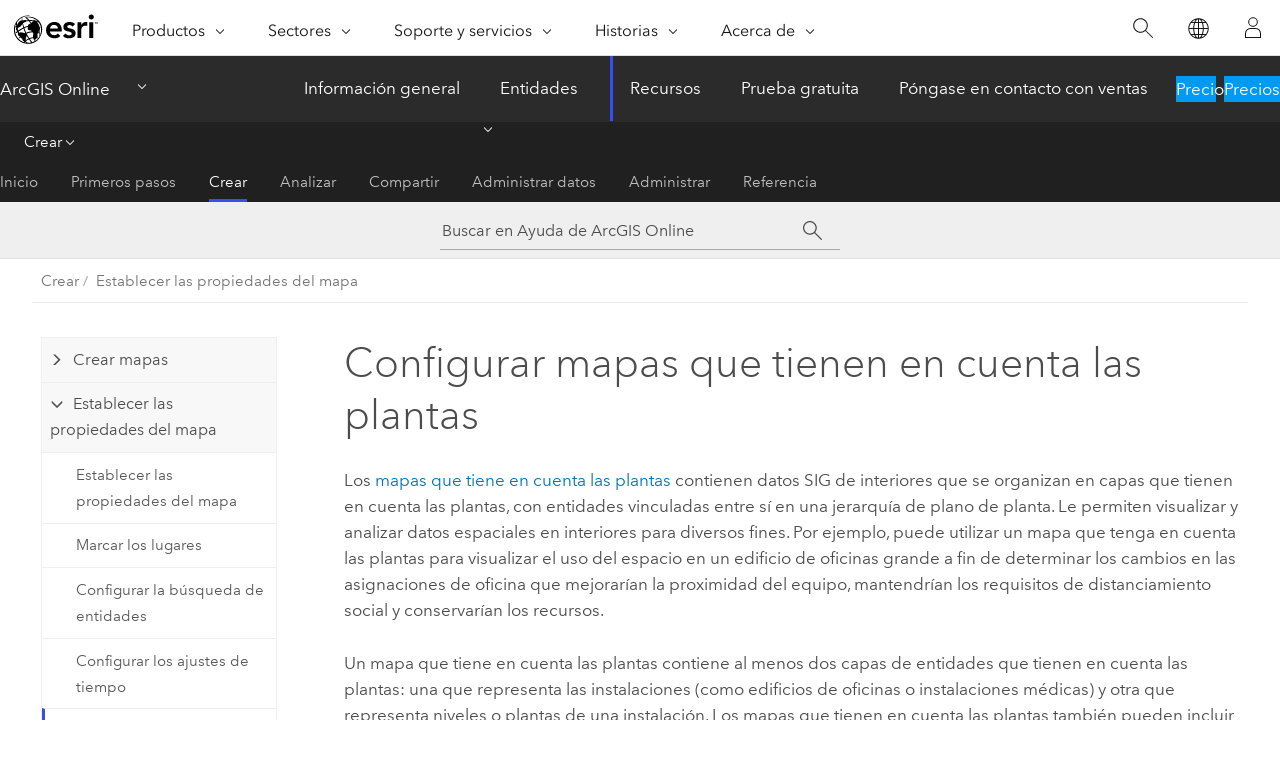

--- FILE ---
content_type: text/html; charset=UTF-8
request_url: https://doc.arcgis.com/es/arcgis-online/create-maps/configure-floor-aware-maps-mv.htm
body_size: 17909
content:


<!DOCTYPE html>
<!--[if lt IE 7]>  <html class="ie lt-ie9 lt-ie8 lt-ie7 ie6" dir="ltr"> <![endif]-->
<!--[if IE 7]>     <html class="ie lt-ie9 lt-ie8 ie7" dir="ltr"> <![endif]-->
<!--[if IE 8]>     <html class="ie lt-ie9 ie8" dir="ltr"> <![endif]-->
<!--[if IE 9]>     <html class="ie ie9" dir="ltr"> <![endif]-->
<!--[if !IE]><!--> <html dir="ltr" lang="es"> <!--<![endif]-->
<head>
    <meta charset="utf-8">
    <title>Configurar mapas que tienen en cuenta las plantas&mdash;Ayuda de ArcGIS Online | Documentación</title>
    <meta content="IE=edge,chrome=1" http-equiv="X-UA-Compatible">

    <!-- Secondary nav -->
  
    
  
  <script>
    var appOverviewURL = "/content/esri-sites/en-us/arcgis/products/arcgis-online/overview";
  </script>

    <script>
      var docConfig = {
        locale: 'es'
        ,localedir: 'es'
        ,langSelector: ''
        
        ,relativeUrl: false
        

        ,searchformUrl: '/search/'
        ,tertiaryNavIndex: '2'

        
      };
    </script>
	 



    <!--[if lt IE 9]>
      <script src="/cdn/js/libs/html5shiv.js" type="text/javascript"></script>
      <script src="/cdn/js/libs/selectivizr-min.js" type="text/javascript"></script>
      <script src="/cdn/js/libs/json2.js" type="text/javascript"></script>
      <script src="/cdn/js/libs/html5shiv-printshiv.js" type="text/javascript" >

    <![endif]-->

     <!--[if lt IE 11]>
    <script>
      $$(document).ready(function(){
        $$(".hideOnIE").hide();
      });
    </script>
    <![endif]-->
	<meta name="viewport" content="width=device-width, user-scalable=no">
	<link href="/assets/img/favicon.ico" rel="shortcut icon" >
	<link href="/assets/css/screen.css" media="screen" rel="stylesheet" type="text/css" />
	<link href="/cdn/calcite/css/documentation.css" media="screen" rel="stylesheet" type="text/css" />
	<link href="/assets/css/print.css" media="print" type="text/css" rel="stylesheet" />

	<!--
	<link href="/assets/css/screen_l10n.css" media="screen" rel="stylesheet" type="text/css" />
	<link href="/assets/css/documentation/base_l10n.css" media="screen" rel="stylesheet" type="text/css" />
	<link href="/assets/css/print_l10n.css" media="print" type="text/css" rel="stylesheet" />
	-->
	<script src="/cdn/js/libs/latest/jquery.latest.min.js" type="text/javascript"></script>
    <script src="/cdn/js/libs/latest/jquery-migrate-latest.min.js" type="text/javascript"></script>
	<script src="/cdn/js/libs/jquery.cookie.js" type="text/javascript"></script>
	<link href="/cdn/css/colorbox.css" media="screen" rel="stylesheet" type="text/css" />
	<link href="/cdn/css/colorbox_l10n.css" media="screen" rel="stylesheet" type="text/css" />
	<script src="/cdn/js/libs/jquery.colorbox-min.js" type="text/javascript"></script>
	<script src="/assets/js/video-init.js" type="text/javascript"></script>
	<script src="/assets/js/sitecfg.js" type="text/javascript"></script>
	
		<script src="/assets/js/signIn.js" type="text/javascript"></script>
	
	
		
			<script src="/assets/js/configjs/arcgis-online.js" type="text/javascript"></script>
		
	

	<!--- Language Picker -->
	<script src="/assets/js/locale/l10NStrings.js" type="text/javascript"></script>
	
		<script src="/assets/js/locale/langSelector.js" type="text/javascript"></script>
	

	<script src="/assets/js/calcite-web.js" type="text/javascript"></script>


    <link href="/assets/css/esri-secondary.css" media="screen" rel="stylesheet" type="text/css" />

  <!--- search MD -->
    <META name="description" content="Los miembros de organizaciones con licencia de extensión ArcGIS Indoors pueden configurar mapas que tienen en cuenta las plantas en Visor de mapas."><META name="last-modified" content="2025-11-10"><META name="product" content="arcgis-online"><META name="version" content=""><META name="search-collection" content="help"><META name="search-category" content="help-general"><META name="subject" content="ARCGIS ONLINE"><META name="sub_category" content="Create maps and apps"><META name="content_type" content="Help Topic"><META name="subject_label" content="ARCGIS ONLINE"><META name="sub_category_label" content="Create maps and apps"><META name="content_type_label" content="Tema de ayuda"><META name="content-language" content="es">
    <!--- search MD -->

    <!--
    
  -->

  
  <script src="/assets/js/switchers/dropdown-switcher.js" type="text/javascript"></script>
  

  

  <!-- Add in Global Nav -->
    <link rel="stylesheet" href="//webapps-cdn.esri.com/CDN/components/global-nav/css/gn.css" />
    <!--<script src="//webapps-cdn.esri.com/CDN/components/global-nav/test_data.js"></script>-->
   <script src="//webapps-cdn.esri.com/CDN/components/global-nav/js/gn.js"></script>
     

</head>

<!--
      pub: GUID-623A37C7-EAF2-43D7-9E5C-20CE8D3FCB8A=82
      tpc: GUID-9AB450DB-E3F1-48FA-997F-BE090E40325E=4
      help-ids: []
      -->


<!-- variable declaration, if any -->
<!-- can change following macro to set variable once we are on Jinja 2.8 -->


<body class="esri-global es doc apps arcgis-online esrilocalnav">
   <!-- Secondary nav -->
      <script>
         insertCss(_esriAEMHost+"/etc.clientlibs/esri-sites/components/content/local-navigation/clientlibs.css")
         insertElem("div", "local-navigation", '<nav id="second-nav" navtype="existingNavigation" domain="'+_esriAEMHost+'" path="'+appOverviewURL+'"></nav>' )
      </script>
  
  <div class="wrapper" id="wrapper">
     

      <div id="skip-to-content">
        <!--googleoff: all-->

      
      <div class="arcgis-online search">
        <div class="esri-search-box">
          <div class="search-component">
            <form id="helpSearchForm">
              <input class="esri-search-textfield leader" name="q" placeholder="Buscar en Ayuda de ArcGIS Online" autocapitalize="off" autocomplete="off" autocorrect="off" spellcheck="false" aria-label="Buscar en Ayuda de ArcGIS Online">
	<input type="hidden" name="collection" value="help" />
	<input type="hidden" name="product" value="arcgis-online" />
	<input type="hidden" name="version" value="" />
	<input type="hidden" name="language" value="es" />
	<button class="esri-search-button-submit" type="submit" aria-label="Buscar"></button>
            </form>
          </div>
        </div>
      </div>
      
      <!--googleon: all-->



        <!-- content goes here -->
        <div class="grid-container ">
          

            
              
  <!--BREADCRUMB-BEG--><div id="bigmac" class="sticky-breadcrumbs trailer-2" data-spy="affix" data-offset-top="180"> </div><!--BREADCRUMB-END-->
  <!--googleoff: all-->
    <div class="column-5 tablet-column-12 trailer-2 ">
      <aside class="js-accordion accordion reference-index" aria-live="polite" role="tablist">
        <div></div>
      </aside>

      <div class="js-sticky scroll-show tablet-hide leader-1 back-to-top" data-top="0" style="top: 0px;">
        <a href="#" class="btn btn-fill btn-clear">Volver al principio</a>
      </div>
    </div>
  <!--googleon: all-->

            

            
	
		<div class="column-18  pre-1 content-section">
	
		<header class="trailer-1"><h1>Configurar mapas que tienen en cuenta las plantas</h1></header>

		 
	<!--googleoff: all-->
	
 				
	
   <!--googleon: all-->


		<main>
			
	
    	
    


			
<p id="GUID-7DA95E3C-897E-41B0-BF4B-9B013AE439C7" conrefsub="GUID-E5DDAFD4-F4DB-4112-8469-018F70A46CAC/GUID-24E45D2D-C2FC-4247-A750-60113CA1DEC5">Los <a class="xref xref" esrisubtype="extrel" hrefpfx="https://pro.arcgis.com/es/pro-app/3.5/help/data" href="https://pro.arcgis.com/es/pro-app/3.5/help/data/indoors/floor-aware-maps.htm">mapas que tiene en cuenta las plantas</a> contienen datos SIG de interiores que se organizan en capas que tienen en cuenta las plantas, con entidades vinculadas entre sí en una jerarquía de plano de planta. Le permiten visualizar y analizar datos espaciales en interiores para diversos fines. Por ejemplo, puede utilizar un mapa que tenga en cuenta las plantas para visualizar el uso del espacio en un edificio de oficinas grande a fin de determinar los cambios en las asignaciones de oficina que mejorarían la proximidad del equipo, mantendrían los requisitos de distanciamiento social y conservarían los recursos.</p><p id="GUID-97843E70-09AE-4CF6-A22C-F17AE389426F" conrefsub="GUID-E5DDAFD4-F4DB-4112-8469-018F70A46CAC/GUID-12D8D120-CCC3-4E28-BD4B-3AE6515D66F3">Un mapa que tiene en cuenta las plantas contiene al menos dos capas de entidades que tienen en cuenta las plantas: una que representa las instalaciones (como edificios de oficinas o instalaciones médicas) y otra que representa niveles o plantas de una instalación. Los mapas que tienen en cuenta las plantas también pueden incluir capas adicionales, como una capa de emplazamientos que represente colecciones de instalaciones (por ejemplo, un campus universitario) y una capa de unidades que represente entidades como habitaciones y pasillos.</p><p id="GUID-03240E40-C2E8-48D6-87F9-A729EC63D3BA">Si su organización tiene licencia de extensión <span class="ph">ArcGIS Indoors Maps</span>, puede configurar mapas que tienen en cuenta las plantas en <span class="ph">Visor de mapas</span> estableciendo las propiedades de capa interior del mapa. Después de configurar y <a class="xref xref" href="/es/arcgis-online/create-maps/save-maps-mv.htm">guardar</a> el mapa que tiene en cuenta las plantas, puede <a class="xref xref" esrisubtype="extrel" hrefpfx="/es/arcgis-online" href="/es/arcgis-online/share-maps/share-items.htm">compartirlo</a> para permitir que otros <a class="xref xref" esrisubtype="extrel" hrefpfx="/es/arcgis-online" href="/es/arcgis-online/get-started/view-floor-aware-maps-mv.htm">vean y exploren</a> los datos de interiores utilizando la herramienta de filtrado de plantas en <span class="ph">Visor de mapas</span>.</p><div class="panel trailer-1 note" id="GUID-A74CC26F-BD82-4038-AED3-771813350CCF"><h5 class="icon-ui-comment trailer-0">Nota:</h5><p id="GUID-AB64AEB8-0663-46D6-A6AE-FD66E452C96F">Si su organización no tiene licencia de la extensión <span class="ph">ArcGIS Indoors Maps</span>, puede seguir abriendo y viendo en <span class="ph">Visor de mapas</span> mapas que tengan en cuenta las plantas.</p></div><section class="wfsteps padded-anchor" purpose="wfsteps"><section class="context padded-anchor" id="ESRI_CONTEXT_6560A838683D48199B93CDB41E19DC7B" purpose="context"><p id="GUID-A3731E16-AC19-4B55-B280-BAA7F99C208A">Para configurar mapas que tienen en cuenta las plantas en <span class="ph">Visor de mapas</span>, haga lo siguiente:</p></section><div class="steps" id="ESRI_STEPS_01C4AA33D144416787139ABE7D956648"><ol class="list-numbered" purpose="ol"><li purpose="step" id="ESRI_STEP_35A3C9D7C7BA4957A32E2765239264C5" conrefsub="GUID-E5DDAFD4-F4DB-4112-8469-018F70A46CAC/GUID-660DBDB1-958F-412D-9C48-4324ACFE02EE"><span purpose="cmd" id="GUID-CC25B6CB-F23F-4CFA-B116-A30133051DD5">Confirme que ha iniciado sesión y, si desea guardar sus cambios, que tiene <a class="xref xref" esrisubtype="extrel" hrefpfx="/es/arcgis-online" href="/es/arcgis-online/administer/privileges-for-roles-orgs.htm">privilegios para crear, actualizar y eliminar contenido</a>.</span><div class="info" purpose="info"><p id="GUID-33FF39CC-9A28-4336-928E-3CA2046CFC30"><div class="panel trailer-1 note" id="GUID-B14D9FAB-F0CF-454B-A440-CB03C5F1B0D9"><h5 class="icon-ui-comment trailer-0">Nota:</h5>Puede explorar mapas, agregar y configurar capas, y mucho más sin iniciar sesión. Para guardar el trabajo, <a class="xref xref" esrisubtype="extrel" hrefpfx="/es/arcgis-online" href="/es/arcgis-online/get-started/sign-in.htm">inicie sesión</a> antes de crear un mapa.</div></p></div></li><li purpose="step" id="ESRI_STEP_A59729597E424FEFB64E4CA7AEC651FF"><span purpose="cmd"><a class="xref xref" esrisubtype="extrel" hrefpfx="/es/arcgis-online" href="/es/arcgis-online/get-started/view-maps-mv.htm#ESRI_SECTION1_C30D73392D964D51A8B606128A8A6E8F">Abra un mapa</a> que contenga capas de entidades que tengan en cuenta las plantas o <a class="xref xref" href="/es/arcgis-online/create-maps/add-layers-mv.htm">agregue las capas</a> directamente.</span></li><li purpose="step" id="ESRI_STEP_70EB7A31869C4AD29E05F255C8E602DC"><span purpose="cmd">En la barra de herramientas <span class="uicontrol">Contenido</span> (oscura), haga clic en <span class="uicontrol">Propiedades del mapa</span> <img purpose="img" placement="inline" alt="Propiedades del mapa" title="Propiedades del mapa" src="GUID-83A06885-D44D-45D7-A668-BDB241F9124E-web.png" loading="lazy">.</span></li><li purpose="step" id="ESRI_STEP_170DF7FC6F2F43EFBAC133D210DD0A07"><span purpose="cmd">En la sección <span class="uicontrol">Capas interiores</span> del panel de <span class="uicontrol">Propiedades del mapa</span>, active el botón de alternancia <span class="uicontrol">Habilitar filtrado de plantas</span>.</span></li><li purpose="step" id="ESRI_STEP_422A8EE68DF04AF2827EB2610EB76992"><span purpose="cmd">Elija las capas que correspondan a las ubicaciones de su mapa.</span><div class="info" purpose="info"><p id="GUID-E227702D-BEBF-4E7F-A3BD-D205802BA396">Como mínimo, debe especificar una capa de entidad poligonal que represente instalaciones y una capa de entidad poligonal que represente plantas.</p></div></li><li purpose="step" id="ESRI_STEP_A637B6BD6450443AB739B511BC3E15F9"><span purpose="cmd">De manera opcional, haga lo siguiente para especificar capas adicionales de entidades de puntos, líneas o polígonos en su mapa para incluirlas en el filtrado de plantas:</span><div class="substeps" id="ESRI_SUBSTEPS_C27808AAA6EB46A5B6B232C810D8D77F" purpose="substeps"><ol class="list-numbered" purpose="ol"><li purpose="substep" id="ESRI_SUBSTEP_5E2CF5C799474F63AC3912398F88D250"><span purpose="cmd">Haga clic en <span class="uicontrol">Agregar capas</span>.</span></li><li purpose="substep" id="ESRI_SUBSTEP_EE2DBD50DDCE40759ECC0D1566D55C80"><span purpose="cmd">En la ventana <span class="uicontrol">Agregar capas</span>, elija una capa y haga clic en <span class="uicontrol">Siguiente</span>.</span></li><li purpose="substep" id="ESRI_SUBSTEP_B3792460A978412D98A14C5184768B7C"><span purpose="cmd">Elija el campo de atributo que contiene el Id. de nivel de planta para las entidades de la capa y haga clic en <span class="uicontrol">Agregar</span>.</span></li><li purpose="substep" id="ESRI_SUBSTEP_D2599D2A35EF459983A14570F89C3FDD"><span purpose="cmd">Repita los pasos anteriores para agregar más capas.</span></li></ol></div></li><li purpose="step" id="ESRI_STEP_CE407F8011F04A29AB21B00C85782D53"><span purpose="cmd">En la barra de herramientas <span class="uicontrol">Contenido</span>, haga clic en <span class="uicontrol">Guardar y abrir</span> <img purpose="img" placement="inline" alt="Guardar y abrir" title="Guardar y abrir" src="GUID-75A41978-0D0D-4AAE-A7CB-A3A802C8154D-web.png" loading="lazy"> y en <span class="uicontrol">Guardar</span> <img purpose="img" placement="inline" alt="Guardar" title="Guardar" src="GUID-AE954D57-7AC7-4D48-8E0F-1B624150941C-web.png" loading="lazy"> para guardar la configuración de plantas en el mapa.</span></li></ol></div></section><section class="wfsummary padded-anchor" id="ESRI_WORKFLOWSUMMARY_9E2EBB687C9E4101B631BA4BEA924BAD" purpose="wfsummary"><p id="GUID-D2FC59A7-E2B0-485C-9906-A90DE3010590"></p></section>
			
				<hr>
				<!--googleoff: all-->
				
	
        
		    <p class="feedback right">
		        <a id="afb" class="icon-ui-contact" href="/feedback/" data-langlabel="feedback-on-this-topic" >¿Algún comentario sobre este tema?</a>
		    </p>
        
	

				<!--googleon: all-->
			
		</main>
	</div>
	
	<!--googleoff: all-->
	
 				
	
   <!--googleon: all-->




          

        </div>
        <!-- ENDPAGECONTENT -->

      </div>

    </div>  <!-- End of wrapper -->

  <div id="globalfooter"></div>
  <!--googleoff: all-->

  
	<script src="/assets/js/init.js" type="text/javascript"></script>
	<!--<script src="/assets/js/drop-down.js" type="text/javascript"></script>-->
	<script src="/assets/js/search/searchform.js" type="text/javascript"></script>
	<script src="/cdn/js/link-modifier.js" type="text/javascript"></script>
	<script src="/cdn/js/sitewide.js" type="text/javascript"></script>
	<script src="/cdn/js/libs/highlight.pack.js" type="text/javascript"></script>
	<script>hljs.initHighlightingOnLoad();</script>


  
    

  <script src="/cdn/js/affix.js" type="text/javascript"></script>
  <script type="text/javascript">
    $(function () {
          var appendFlg = true;

          $("#bigmac")
          .on("affixed.bs.affix", function (evt) {
            if (appendFlg) {
              $("<a class='crumb' href='#'>Configurar mapas que tienen en cuenta las plantas</a>").insertAfter ($("#bigmac nav a").last());
              appendFlg = false;
            }
          })
          .on ("affix-top.bs.affix", function(evt) {
            if (!appendFlg) {
              $("#bigmac nav a").last().remove();
            }
            appendFlg = true;
          })
    })
  </script>
  
        <script type="text/javascript">
          window.doctoc = {
            pubID: "1304",
            tpcID: "158",
            
              prefix: "Crear",
              prefixUrl: "/es/arcgis-online/create-maps/",
          
            hideToc: false
          }
        </script>

        <script type="text/javascript" src="/es/arcgis-online/create-maps/1304.js" ></script>
        <script type="text/javascript" src="/cdn/calcite/js/protoc.js" ></script>
        
        

  <noscript>
        <p>
            <a href="flisting.htm">flist</a>
        </p>
    </noscript>
    
	<script src="//mtags.arcgis.com/tags-min.js"></script>


  



    <script>
      document.write("<script src='" + _esriAEMHost+"/etc.clientlibs/esri-sites/clientlibs/localNav.js'><\/script>");
    </script>

  </body>
</html>

--- FILE ---
content_type: text/html;charset=utf-8
request_url: https://www.esri.com/bin/esri/localnavigation?path=/content/esri-sites/es-es/arcgis/products/arcgis-online/overview
body_size: 569
content:
[{"main":{"title":"ArcGIS Online","titlelink":"https://www.esri.com/es-es/arcgis/products/arcgis-online/overview","triallabel":"Precios","triallink":"https://www.esri.com/es-es/arcgis/products/arcgis-online/buy"}},{"pageTitle":"Información general","pageLink":"https://www.esri.com/es-es/arcgis/products/arcgis-online/overview","designTheme":"394eee","redirect":""},{"pageTitle":"Entidades","pageLink":"https://www.esri.com/es-es/arcgis/products/arcgis-online/features","designTheme":"","redirect":"/content/esri-sites/es-es/arcgis/products/arcgis-online/overview","tertiary":"false","subnavItems":[{"pageTitle":"Trabajar con sus datos","pageLink":"https://www.esri.com/es-es/arcgis/products/arcgis-online/features/work-with-data","redirect":"","wildcard":"","hideInTertiaryNav":"false"},{"pageTitle":"Crear mapas","pageLink":"https://www.esri.com/es-es/arcgis/products/arcgis-online/features/make-maps","redirect":"","wildcard":"","hideInTertiaryNav":"false"},{"pageTitle":"Analizar datos ","pageLink":"https://www.esri.com/es-es/arcgis/products/arcgis-online/features/analyze-data","redirect":"","wildcard":"","hideInTertiaryNav":"false"},{"pageTitle":"Colaborar","pageLink":"https://www.esri.com/es-es/arcgis/products/arcgis-online/features/collaborate","redirect":"","wildcard":"","hideInTertiaryNav":"false"},{"pageTitle":"Compartir","pageLink":"https://www.esri.com/es-es/arcgis/products/arcgis-online/features/share","redirect":"","wildcard":"","hideInTertiaryNav":"false"},{"pageTitle":"Expanda su trabajo","pageLink":"https://www.esri.com/es-es/arcgis/products/arcgis-online/features/expand-work","redirect":"","wildcard":"","hideInTertiaryNav":"false"},{"pageTitle":"Infraestructura de SaaS potente","pageLink":"https://www.esri.com/es-es/arcgis/products/arcgis-online/features/saas-infrastructure","redirect":"","wildcard":"","hideInTertiaryNav":"false"}]},{"pageTitle":"Recursos","pageLink":"https://www.esri.com/es-es/arcgis/products/arcgis-online/resources","designTheme":"394eee","redirect":"","tertiary":"true","subnavItems":[{"pageTitle":"Inicio","pageLink":"https://www.esri.com/es-es/arcgis/products/arcgis-online/resources/home","redirect":"https://www.esri.com/en-us/arcgis/products/arcgis-online/resources","wildcard":"","hideInTertiaryNav":"false"},{"pageTitle":"Primeros pasos","pageLink":"https://www.esri.com/es-es/arcgis/products/arcgis-online/resources/get-started","redirect":"https://doc.arcgis.com/en/arcgis-online/get-started/what-is-agol.htm","wildcard":"/get-started/","hideInTertiaryNav":"false"},{"pageTitle":"Crear","pageLink":"https://www.esri.com/es-es/arcgis/products/arcgis-online/resources/create","redirect":"https://doc.arcgis.com/en/arcgis-online/create-maps/create-maps-and-apps.htm","wildcard":"/create-maps/","hideInTertiaryNav":"false"},{"pageTitle":"Analizar","pageLink":"https://www.esri.com/es-es/arcgis/products/arcgis-online/resources/analyze","redirect":"https://doc.arcgis.com/en/arcgis-online/analyze/perform-analysis-mv.htm","wildcard":"/analyze/","hideInTertiaryNav":"false"},{"pageTitle":"Compartir","pageLink":"https://www.esri.com/es-es/arcgis/products/arcgis-online/resources/share","redirect":"https://doc.arcgis.com/en/arcgis-online/share-maps/share-maps-apps.htm","wildcard":"/share-maps/","hideInTertiaryNav":"false"},{"pageTitle":"Administrar datos","pageLink":"https://www.esri.com/es-es/arcgis/products/arcgis-online/resources/manage-data","redirect":"https://doc.arcgis.com/en/arcgis-online/manage-data/data-in-online.htm","wildcard":"/manage-data/","hideInTertiaryNav":"false"},{"pageTitle":"Administrar","pageLink":"https://www.esri.com/es-es/arcgis/products/arcgis-online/resources/administer","redirect":"https://doc.arcgis.com/en/arcgis-online/administer/get-started-with-administration.htm","wildcard":"/administer/","hideInTertiaryNav":"false"},{"pageTitle":"Referencia","pageLink":"https://www.esri.com/es-es/arcgis/products/arcgis-online/resources/reference","redirect":"https://doc.arcgis.com/en/arcgis-online/reference/whats-new.htm","wildcard":"/reference/","hideInTertiaryNav":"false"}]},{"pageTitle":"Prueba gratuita","pageLink":"https://www.esri.com/es-es/arcgis/products/arcgis-online/trial","designTheme":"394eee","redirect":""},{"pageTitle":"Póngase en contacto con ventas","pageLink":"https://www.esri.com/es-es/arcgis/products/arcgis-online/contact-sales","designTheme":"0079c1","redirect":"/content/esri-sites/es-es/arcgis/products/arcgis-online/overview#contact"}]


--- FILE ---
content_type: application/javascript
request_url: https://doc.arcgis.com/es/arcgis-online/create-maps/1304.js
body_size: 34421
content:
;(function (){
          treedata = (window.treedata || {});
          window.treedata.mode = 0;
          window.treedata.mapping = {'1304' : 'arcgis-online/create-maps' };
          treedata.data = {};
          treedata.data["root"]  = {  
              "parent" : "",
              "children" : ["1304_75","1304_h0","1304_h4","1304_h5","1304_h11","1304_h13","1304_h16","1304_h18"]
            },treedata.data["root_1304"] = treedata.data["root"],
treedata.data["1304_75"]  = {
            "parent" : "root",
            "label" : "Crear contenido",
            "url" : "/es/arcgis-online/create-maps/create-maps-and-apps.htm"
            ,"homepage": true
          },
treedata.data["1304_h0"]  = { 
              "parent" : "root",
              "label" : "Crear mapas",
              "children" : ["1304_126","1304_h1","1304_h2","1304_133","1304_138","1304_h3"]
            }
            ,
treedata.data["1304_126"]  = {
            "parent" : "1304_h0",
            "label" : "Elegir un mapa base",
            "url" : "/es/arcgis-online/create-maps/choose-basemap-mv.htm"
            
          },
treedata.data["1304_h1"]  = { 
              "parent" : "1304_h0",
              "label" : "Agregar capas",
              "children" : ["1304_141","1304_170","1304_171","1304_169","1304_149","1304_172","1304_174","1304_214"]
            }
            ,
treedata.data["1304_141"]  = {
            "parent" : "1304_h1",
            "label" : "Agregar capas a mapas",
            "url" : "/es/arcgis-online/create-maps/add-layers-mv.htm"
            
          },
treedata.data["1304_170"]  = {
            "parent" : "1304_h1",
            "label" : "Examinar capas",
            "url" : "/es/arcgis-online/create-maps/browse-layers.htm"
            
          },
treedata.data["1304_171"]  = {
            "parent" : "1304_h1",
            "label" : "Agregar capas desde una URL",
            "url" : "/es/arcgis-online/create-maps/add-layers-from-url.htm"
            
          },
treedata.data["1304_169"]  = {
            "parent" : "1304_h1",
            "label" : "Agregar capas de archivos",
            "url" : "/es/arcgis-online/create-maps/add-layers-from-file.htm"
            
          },
treedata.data["1304_149"]  = {
            "parent" : "1304_h1",
            "label" : "Crear capas de boceto",
            "url" : "/es/arcgis-online/create-maps/create-sketch-layers-mv.htm"
            
          },
treedata.data["1304_172"]  = {
            "parent" : "1304_h1",
            "label" : "Crear capas de ruta",
            "url" : "/es/arcgis-online/create-maps/create-route-layers.htm"
            
          },
treedata.data["1304_174"]  = {
            "parent" : "1304_h1",
            "label" : "Agregar capas multimedia",
            "url" : "/es/arcgis-online/create-maps/add-media-layers.htm"
            
          },
treedata.data["1304_214"]  = {
            "parent" : "1304_h1",
            "label" : "Agregar cáas de vídeo",
            "url" : "/es/arcgis-online/create-maps/add-video-layers.htm"
            
          },
treedata.data["1304_h2"]  = { 
              "parent" : "1304_h0",
              "label" : "Aplicar estilos",
              "children" : ["1304_147","1304_140","1304_128","1304_132","1304_125","1304_151","1304_139"]
            }
            ,
treedata.data["1304_147"]  = {
            "parent" : "1304_h2",
            "label" : "Aplicar estilos",
            "url" : "/es/arcgis-online/create-maps/apply-styles-mv.htm"
            
          },
treedata.data["1304_140"]  = {
            "parent" : "1304_h2",
            "label" : "Aplicar estilo a una ubicación",
            "url" : "/es/arcgis-online/create-maps/style-location-mv.htm"
            
          },
treedata.data["1304_128"]  = {
            "parent" : "1304_h2",
            "label" : "Aplicar estilo a categorías",
            "url" : "/es/arcgis-online/create-maps/style-categories-mv.htm"
            
          },
treedata.data["1304_132"]  = {
            "parent" : "1304_h2",
            "label" : "Aplicar estilo a números",
            "url" : "/es/arcgis-online/create-maps/style-numbers-mv.htm"
            
          },
treedata.data["1304_125"]  = {
            "parent" : "1304_h2",
            "label" : "Aplicar estilo al tiempo",
            "url" : "/es/arcgis-online/create-maps/style-time-mv.htm"
            
          },
treedata.data["1304_151"]  = {
            "parent" : "1304_h2",
            "label" : "Aplicar estilo a imágenes",
            "url" : "/es/arcgis-online/create-maps/style-imagery-mv.htm"
            
          },
treedata.data["1304_139"]  = {
            "parent" : "1304_h2",
            "label" : "Usar opciones de estilo",
            "url" : "/es/arcgis-online/create-maps/use-style-options-mv.htm"
            
          },
treedata.data["1304_133"]  = {
            "parent" : "1304_h0",
            "label" : "Configurar elementos emergentes",
            "url" : "/es/arcgis-online/create-maps/configure-pop-ups-mv.htm"
            
          },
treedata.data["1304_138"]  = {
            "parent" : "1304_h0",
            "label" : "Guardar mapas",
            "url" : "/es/arcgis-online/create-maps/save-maps-mv.htm"
            
          },
treedata.data["1304_h3"]  = { 
              "parent" : "1304_h0",
              "label" : "Trabajar con asistentes de representación cartográfica",
              "children" : ["1304_215","1304_217"]
            }
            ,
treedata.data["1304_215"]  = {
            "parent" : "1304_h3",
            "label" : "Asistente de Arcade (beta)",
            "url" : "/es/arcgis-online/create-maps/understand-arcade-assistant.htm"
            
          },
treedata.data["1304_217"]  = {
            "parent" : "1304_h3",
            "label" : "Uso del asistente de Arcade (beta)",
            "url" : "/es/arcgis-online/create-maps/use-arcade-assistant.htm"
            
          },
treedata.data["1304_h4"]  = { 
              "parent" : "root",
              "label" : "Establecer las propiedades del mapa",
              "children" : ["1304_127","1304_142","1304_79","1304_137","1304_158","1304_210","1304_152","1304_53","1304_164","1304_213"]
            }
            ,
treedata.data["1304_127"]  = {
            "parent" : "1304_h4",
            "label" : "Establecer las propiedades del mapa",
            "url" : "/es/arcgis-online/create-maps/set-map-properties-mv.htm"
            
          },
treedata.data["1304_142"]  = {
            "parent" : "1304_h4",
            "label" : "Marcar los lugares",
            "url" : "/es/arcgis-online/create-maps/bookmark-mv.htm"
            
          },
treedata.data["1304_79"]  = {
            "parent" : "1304_h4",
            "label" : "Configurar la búsqueda de entidades",
            "url" : "/es/arcgis-online/create-maps/configure-feature-search.htm"
            
          },
treedata.data["1304_137"]  = {
            "parent" : "1304_h4",
            "label" : "Configurar los ajustes de tiempo",
            "url" : "/es/arcgis-online/create-maps/configure-time-mv.htm"
            
          },
treedata.data["1304_158"]  = {
            "parent" : "1304_h4",
            "label" : "Configurar mapas que tienen en cuenta las plantas",
            "url" : "/es/arcgis-online/create-maps/configure-floor-aware-maps-mv.htm"
            
          },
treedata.data["1304_210"]  = {
            "parent" : "1304_h4",
            "label" : "Configurar los servicios de datos de posicionamiento en interiores",
            "url" : "/es/arcgis-online/create-maps/configure-indoor-positioning-data-service-mv.htm"
            
          },
treedata.data["1304_152"]  = {
            "parent" : "1304_h4",
            "label" : "Deshabilitar la edición",
            "url" : "/es/arcgis-online/create-maps/disable-editing-mv.htm"
            
          },
treedata.data["1304_53"]  = {
            "parent" : "1304_h4",
            "label" : "Definir las opciones de mapa para las aplicaciones",
            "url" : "/es/arcgis-online/create-maps/set-options-for-apps.htm"
            
          },
treedata.data["1304_164"]  = {
            "parent" : "1304_h4",
            "label" : "Configurar formularios para la edición de atributos",
            "url" : "/es/arcgis-online/create-maps/create-form-mv.htm"
            
          },
treedata.data["1304_213"]  = {
            "parent" : "1304_h4",
            "label" : "Administrar plantillas de entidades",
            "url" : "/es/arcgis-online/create-maps/manage-feature-templates-mv.htm"
            
          },
treedata.data["1304_h5"]  = { 
              "parent" : "root",
              "label" : "Trabajar con capas de mapa",
              "children" : ["1304_162","1304_146","1304_165","1304_143","1304_153","1304_161","1304_129","1304_h6","1304_h7","1304_148","1304_144","1304_160","1304_h8","1304_209","1304_175","1304_204","1304_h9","1304_h10"]
            }
            ,
treedata.data["1304_162"]  = {
            "parent" : "1304_h5",
            "label" : "Establecer las propiedades de capa",
            "url" : "/es/arcgis-online/create-maps/set-layer-properties.htm"
            
          },
treedata.data["1304_146"]  = {
            "parent" : "1304_h5",
            "label" : "Organizar capas",
            "url" : "/es/arcgis-online/create-maps/organize-layers-mv.htm"
            
          },
treedata.data["1304_165"]  = {
            "parent" : "1304_h5",
            "label" : "Guardar y duplicar capas",
            "url" : "/es/arcgis-online/create-maps/duplicate-save-layers.htm"
            
          },
treedata.data["1304_143"]  = {
            "parent" : "1304_h5",
            "label" : "Establecer transparencia y rango visible",
            "url" : "/es/arcgis-online/create-maps/set-transparency-and-visible-range-mv.htm"
            
          },
treedata.data["1304_153"]  = {
            "parent" : "1304_h5",
            "label" : "Definir el intervalo de actualización",
            "url" : "/es/arcgis-online/create-maps/set-refresh-interval-mv.htm"
            
          },
treedata.data["1304_161"]  = {
            "parent" : "1304_h5",
            "label" : "Establecer el orden de visualización de las entidades",
            "url" : "/es/arcgis-online/create-maps/set-feature-display-order.htm"
            
          },
treedata.data["1304_129"]  = {
            "parent" : "1304_h5",
            "label" : "Aplicar filtros",
            "url" : "/es/arcgis-online/create-maps/apply-filters-mv.htm"
            
          },
treedata.data["1304_h6"]  = { 
              "parent" : "1304_h5",
              "label" : "Consolidar entidades",
              "children" : ["1304_131","1304_173"]
            }
            ,
treedata.data["1304_131"]  = {
            "parent" : "1304_h6",
            "label" : "Configurar clustering",
            "url" : "/es/arcgis-online/create-maps/configure-clustering-mv.htm"
            
          },
treedata.data["1304_173"]  = {
            "parent" : "1304_h6",
            "label" : "Configurar la agrupación en bins",
            "url" : "/es/arcgis-online/create-maps/configure-binning.htm"
            
          },
treedata.data["1304_h7"]  = { 
              "parent" : "1304_h5",
              "label" : "Trabajar con campos",
              "children" : ["1304_219","1304_203","1304_202"]
            }
            ,
treedata.data["1304_219"]  = {
            "parent" : "1304_h7",
            "label" : "Uso y administración de campos de atributos",
            "url" : "/es/arcgis-online/create-maps/work-with-fields-mv.htm"
            
          },
treedata.data["1304_203"]  = {
            "parent" : "1304_h7",
            "label" : "Agregar o eliminar un campo",
            "url" : "/es/arcgis-online/create-maps/add-or-delete-fields-mv.htm"
            
          },
treedata.data["1304_202"]  = {
            "parent" : "1304_h7",
            "label" : "Calcular valores de campo",
            "url" : "/es/arcgis-online/create-maps/calculate-fields-mv.htm"
            
          },
treedata.data["1304_148"]  = {
            "parent" : "1304_h5",
            "label" : "Configurar etiquetas",
            "url" : "/es/arcgis-online/create-maps/configure-labels-mv.htm"
            
          },
treedata.data["1304_144"]  = {
            "parent" : "1304_h5",
            "label" : "Utilizar modos de combinación",
            "url" : "/es/arcgis-online/create-maps/use-blend-modes-mv.htm"
            
          },
treedata.data["1304_160"]  = {
            "parent" : "1304_h5",
            "label" : "Usar efectos",
            "url" : "/es/arcgis-online/create-maps/use-effects.htm"
            
          },
treedata.data["1304_h8"]  = { 
              "parent" : "1304_h5",
              "label" : "Trabajar con capas de imágenes",
              "children" : ["1304_159","1304_207","1304_208","1304_211"]
            }
            ,
treedata.data["1304_159"]  = {
            "parent" : "1304_h8",
            "label" : "Establecer propiedades de visualización de imágenes",
            "url" : "/es/arcgis-online/create-maps/set-image-display-properties.htm"
            
          },
treedata.data["1304_207"]  = {
            "parent" : "1304_h8",
            "label" : "Utilizar el explorador de colección de imágenes",
            "url" : "/es/arcgis-online/create-maps/image-collection-explorer.htm"
            
          },
treedata.data["1304_208"]  = {
            "parent" : "1304_h8",
            "label" : "Aplicar plantillas de procesamiento",
            "url" : "/es/arcgis-online/create-maps/processing-templates-imagery-layers.htm"
            
          },
treedata.data["1304_211"]  = {
            "parent" : "1304_h8",
            "label" : "Configurar ajustes multidimensionales",
            "url" : "/es/arcgis-online/create-maps/configure-multidimensional.htm"
            
          },
treedata.data["1304_209"]  = {
            "parent" : "1304_h5",
            "label" : "Acceder a versiones en rama",
            "url" : "/es/arcgis-online/create-maps/access-branch-versions.htm"
            
          },
treedata.data["1304_175"]  = {
            "parent" : "1304_h5",
            "label" : "Controlar las capas de entidades de streaming",
            "url" : "/es/arcgis-online/create-maps/control-streams-mv.htm"
            
          },
treedata.data["1304_204"]  = {
            "parent" : "1304_h5",
            "label" : "Trabajar con capas de catálogo",
            "url" : "/es/arcgis-online/create-maps/work-with-catalog-layers-mv.htm"
            
          },
treedata.data["1304_h9"]  = { 
              "parent" : "1304_h5",
              "label" : "Trabajar con capas de imágenes orientadas",
              "children" : ["1304_212","1304_178"]
            }
            ,
treedata.data["1304_212"]  = {
            "parent" : "1304_h9",
            "label" : "Introducción a las capas de imágenes orientadas",
            "url" : "/es/arcgis-online/create-maps/introduction-to-oriented-imagery-layers.htm"
            
          },
treedata.data["1304_178"]  = {
            "parent" : "1304_h9",
            "label" : "Trabajar con el visor de imágenes orientadas",
            "url" : "/es/arcgis-online/create-maps/work-with-oriented-imagery-layers-mv.htm"
            
          },
treedata.data["1304_h10"]  = { 
              "parent" : "1304_h5",
              "label" : "Configurar gráficos",
              "children" : ["1304_145","1304_134","1304_157","1304_167","1304_136","1304_130","1304_176"]
            }
            ,
treedata.data["1304_145"]  = {
            "parent" : "1304_h10",
            "label" : "Configurar gráficos",
            "url" : "/es/arcgis-online/create-maps/configure-charts-mv.htm"
            
          },
treedata.data["1304_134"]  = {
            "parent" : "1304_h10",
            "label" : "Gráfico de barras",
            "url" : "/es/arcgis-online/create-maps/bar-chart-mv.htm"
            
          },
treedata.data["1304_157"]  = {
            "parent" : "1304_h10",
            "label" : "Gráfico de líneas",
            "url" : "/es/arcgis-online/create-maps/line-chart-mv.htm"
            
          },
treedata.data["1304_167"]  = {
            "parent" : "1304_h10",
            "label" : "Gráfico circular",
            "url" : "/es/arcgis-online/create-maps/pie-chart-mv.htm"
            
          },
treedata.data["1304_136"]  = {
            "parent" : "1304_h10",
            "label" : "Histograma",
            "url" : "/es/arcgis-online/create-maps/histogram-mv.htm"
            
          },
treedata.data["1304_130"]  = {
            "parent" : "1304_h10",
            "label" : "Gráfico de dispersión",
            "url" : "/es/arcgis-online/create-maps/scatter-plot-mv.htm"
            
          },
treedata.data["1304_176"]  = {
            "parent" : "1304_h10",
            "label" : "Diagrama de caja",
            "url" : "/es/arcgis-online/create-maps/box-plot-mv.htm"
            
          },
treedata.data["1304_h11"]  = { 
              "parent" : "root",
              "label" : "Crear escenas",
              "children" : ["1304_88","1304_86","1304_h12","1304_82","1304_113","1304_205","1304_83","1304_163","1304_111"]
            }
            ,
treedata.data["1304_88"]  = {
            "parent" : "1304_h11",
            "label" : "Elegir una escena global o local",
            "url" : "/es/arcgis-online/create-maps/choose-global-local-scene.htm"
            
          },
treedata.data["1304_86"]  = {
            "parent" : "1304_h11",
            "label" : "Cambiar el mapa base",
            "url" : "/es/arcgis-online/create-maps/choose-scene-basemap.htm"
            
          },
treedata.data["1304_h12"]  = { 
              "parent" : "1304_h11",
              "label" : "Agregar capas",
              "children" : ["1304_84","1304_191","1304_187","1304_183","1304_186","1304_206","1304_188","1304_216"]
            }
            ,
treedata.data["1304_84"]  = {
            "parent" : "1304_h12",
            "label" : "Agregar capas",
            "url" : "/es/arcgis-online/create-maps/add-layers-to-scene.htm"
            
          },
treedata.data["1304_191"]  = {
            "parent" : "1304_h12",
            "label" : "Agregar una capa a partir de una URL",
            "url" : "/es/arcgis-online/create-maps/scene-add-arcgis-web-service.htm"
            
          },
treedata.data["1304_187"]  = {
            "parent" : "1304_h12",
            "label" : "Agregar una capa GeoJSON",
            "url" : "/es/arcgis-online/create-maps/scene-add-geojson-layer.htm"
            
          },
treedata.data["1304_183"]  = {
            "parent" : "1304_h12",
            "label" : "Agregar una capa CSV",
            "url" : "/es/arcgis-online/create-maps/scene-add-csv-layer.htm"
            
          },
treedata.data["1304_186"]  = {
            "parent" : "1304_h12",
            "label" : "Agregar una capa de línea de visión",
            "url" : "/es/arcgis-online/create-maps/scene-add-line-of-sight-layer.htm"
            
          },
treedata.data["1304_206"]  = {
            "parent" : "1304_h12",
            "label" : "Agregar una cuenca visual",
            "url" : "/es/arcgis-online/create-maps/scene-add-viewshed-layer.htm"
            
          },
treedata.data["1304_188"]  = {
            "parent" : "1304_h12",
            "label" : "Agregar una capa de dimensiones",
            "url" : "/es/arcgis-online/create-maps/scene-add-dimensions-layer.htm"
            
          },
treedata.data["1304_216"]  = {
            "parent" : "1304_h12",
            "label" : "Agregar áreas de interés",
            "url" : "/es/arcgis-online/create-maps/scene-add-focus-areas.htm"
            
          },
treedata.data["1304_82"]  = {
            "parent" : "1304_h11",
            "label" : "Capturar diapositivas",
            "url" : "/es/arcgis-online/create-maps/capture-scene-slides.htm"
            
          },
treedata.data["1304_113"]  = {
            "parent" : "1304_h11",
            "label" : "Establecer propiedades de escena",
            "url" : "/es/arcgis-online/create-maps/set-scene-properties.htm"
            
          },
treedata.data["1304_205"]  = {
            "parent" : "1304_h11",
            "label" : "Analizar una escena",
            "url" : "/es/arcgis-online/create-maps/analyze-scene.htm"
            
          },
treedata.data["1304_83"]  = {
            "parent" : "1304_h11",
            "label" : "Guardar una escena",
            "url" : "/es/arcgis-online/create-maps/save-scene.htm"
            
          },
treedata.data["1304_163"]  = {
            "parent" : "1304_h11",
            "label" : "Crear una aplicación en una escena",
            "url" : "/es/arcgis-online/create-maps/create-app-in-a-scene.htm"
            
          },
treedata.data["1304_111"]  = {
            "parent" : "1304_h11",
            "label" : "Configurar la búsqueda de entidades",
            "url" : "/es/arcgis-online/create-maps/configure-feature-search-scene.htm"
            
          },
treedata.data["1304_h13"]  = { 
              "parent" : "root",
              "label" : "Trabajar con capas en escenas",
              "children" : ["1304_115","1304_h14","1304_h15","1304_193","1304_156","1304_112"]
            }
            ,
treedata.data["1304_115"]  = {
            "parent" : "1304_h13",
            "label" : "Trabajar con capas",
            "url" : "/es/arcgis-online/create-maps/configure-content-in-scene.htm"
            
          },
treedata.data["1304_h14"]  = { 
              "parent" : "1304_h13",
              "label" : "Capas de estilo",
              "children" : ["1304_192","1304_107","1304_116","1304_117","1304_108","1304_106","1304_218","1304_197","1304_199","1304_196","1304_200","1304_201"]
            }
            ,
treedata.data["1304_192"]  = {
            "parent" : "1304_h14",
            "label" : "Capas de estilo",
            "url" : "/es/arcgis-online/create-maps/scene-style-layers.htm"
            
          },
treedata.data["1304_107"]  = {
            "parent" : "1304_h14",
            "label" : "Aplicar estilo a capas de puntos",
            "url" : "/es/arcgis-online/create-maps/scene-style-points.htm"
            
          },
treedata.data["1304_116"]  = {
            "parent" : "1304_h14",
            "label" : "Aplicar estilo a capas de línea",
            "url" : "/es/arcgis-online/create-maps/scene-style-lines.htm"
            
          },
treedata.data["1304_117"]  = {
            "parent" : "1304_h14",
            "label" : "Aplicar estilo a capas de polígono",
            "url" : "/es/arcgis-online/create-maps/scene-style-polygons.htm"
            
          },
treedata.data["1304_108"]  = {
            "parent" : "1304_h14",
            "label" : "Aplicar estilo a las capas de objetos 3D",
            "url" : "/es/arcgis-online/create-maps/scene-style-buildings.htm"
            
          },
treedata.data["1304_106"]  = {
            "parent" : "1304_h14",
            "label" : "Aplicar estilos a capas de nube de puntos",
            "url" : "/es/arcgis-online/create-maps/scene-style-pcl.htm"
            
          },
treedata.data["1304_218"]  = {
            "parent" : "1304_h14",
            "label" : "Usar el estilo de flujo en escenas",
            "url" : "/es/arcgis-online/create-maps/scene-style-flow-layer.htm"
            
          },
treedata.data["1304_197"]  = {
            "parent" : "1304_h14",
            "label" : "Aplicar etiquetas",
            "url" : "/es/arcgis-online/create-maps/apply-labels-scene.htm"
            
          },
treedata.data["1304_199"]  = {
            "parent" : "1304_h14",
            "label" : "Insertar llamadas",
            "url" : "/es/arcgis-online/create-maps/insert-callouts-scene.htm"
            
          },
treedata.data["1304_196"]  = {
            "parent" : "1304_h14",
            "label" : "Visualizar bordes",
            "url" : "/es/arcgis-online/create-maps/visualize-edges-scene.htm"
            
          },
treedata.data["1304_200"]  = {
            "parent" : "1304_h14",
            "label" : "Cargar un marcador personalizado",
            "url" : "/es/arcgis-online/create-maps/upload-custom-marker-scene.htm"
            
          },
treedata.data["1304_201"]  = {
            "parent" : "1304_h14",
            "label" : "Consideraciones acerca de Recuentos y cantidades",
            "url" : "/es/arcgis-online/create-maps/counts-amounts-considerations-scene.htm"
            
          },
treedata.data["1304_h15"]  = { 
              "parent" : "1304_h13",
              "label" : "Cambiar las propiedades de capa",
              "children" : ["1304_81","1304_155","1304_180","1304_190","1304_198","1304_184","1304_181","1304_189","1304_194","1304_195","1304_185","1304_182"]
            }
            ,
treedata.data["1304_81"]  = {
            "parent" : "1304_h15",
            "label" : "Cambiar las propiedades de capa",
            "url" : "/es/arcgis-online/create-maps/configure-layers-in-scene.htm"
            
          },
treedata.data["1304_155"]  = {
            "parent" : "1304_h15",
            "label" : "Configurar elementos emergentes",
            "url" : "/es/arcgis-online/create-maps/configure-pop-ups-in-scene.htm"
            
          },
treedata.data["1304_180"]  = {
            "parent" : "1304_h15",
            "label" : "Mostrar capa en la leyenda",
            "url" : "/es/arcgis-online/create-maps/scene-show-layer-in-legend.htm"
            
          },
treedata.data["1304_190"]  = {
            "parent" : "1304_h15",
            "label" : "Ajustar transparencia",
            "url" : "/es/arcgis-online/create-maps/scene-adjust-transparency.htm"
            
          },
treedata.data["1304_198"]  = {
            "parent" : "1304_h15",
            "label" : "Cambiar el modo de elevación",
            "url" : "/es/arcgis-online/create-maps/change-elevation-mode-in-scene.htm"
            
          },
treedata.data["1304_184"]  = {
            "parent" : "1304_h15",
            "label" : "Definir el rango visible de la capa",
            "url" : "/es/arcgis-online/create-maps/scene-set-layer-visibility-range.htm"
            
          },
treedata.data["1304_181"]  = {
            "parent" : "1304_h15",
            "label" : "Aplicar un filtro a una capa",
            "url" : "/es/arcgis-online/create-maps/scene-apply-filter-layer.htm"
            
          },
treedata.data["1304_189"]  = {
            "parent" : "1304_h15",
            "label" : "Aplicar un filtro espacial",
            "url" : "/es/arcgis-online/create-maps/scene-apply-spatial-filters-layer.htm"
            
          },
treedata.data["1304_194"]  = {
            "parent" : "1304_h15",
            "label" : "Modificar una malla",
            "url" : "/es/arcgis-online/create-maps/scene-modify-mesh.htm"
            
          },
treedata.data["1304_195"]  = {
            "parent" : "1304_h15",
            "label" : "Configuración del tiempo",
            "url" : "/es/arcgis-online/create-maps/configure-time-in-scene.htm"
            
          },
treedata.data["1304_185"]  = {
            "parent" : "1304_h15",
            "label" : "Definir el intervalo de actualización",
            "url" : "/es/arcgis-online/create-maps/scene-set-refresh-interval.htm"
            
          },
treedata.data["1304_182"]  = {
            "parent" : "1304_h15",
            "label" : "Agregar parámetro personalizado",
            "url" : "/es/arcgis-online/create-maps/scene-add-custom-parameters.htm"
            
          },
treedata.data["1304_193"]  = {
            "parent" : "1304_h13",
            "label" : "Ajustar las opciones de capa",
            "url" : "/es/arcgis-online/create-maps/scene-adjust-layer-options.htm"
            
          },
treedata.data["1304_156"]  = {
            "parent" : "1304_h13",
            "label" : "Guardar capa",
            "url" : "/es/arcgis-online/create-maps/save-scene-layer.htm"
            
          },
treedata.data["1304_112"]  = {
            "parent" : "1304_h13",
            "label" : "Configurar suelo",
            "url" : "/es/arcgis-online/create-maps/configure-ground-in-scene.htm"
            
          },
treedata.data["1304_h16"]  = { 
              "parent" : "root",
              "label" : "Crear aplicaciones",
              "children" : ["1304_59","1304_90","1304_63","1304_h17"]
            }
            ,
treedata.data["1304_59"]  = {
            "parent" : "1304_h16",
            "label" : "Crear aplicaciones a partir de mapas",
            "url" : "/es/arcgis-online/create-maps/create-map-apps.htm"
            
          },
treedata.data["1304_90"]  = {
            "parent" : "1304_h16",
            "label" : "Crear aplicaciones a partir de escenas",
            "url" : "/es/arcgis-online/create-maps/create-scene-apps.htm"
            
          },
treedata.data["1304_63"]  = {
            "parent" : "1304_h16",
            "label" : "Crear aplicaciones a partir de grupos",
            "url" : "/es/arcgis-online/create-maps/create-gallery-apps.htm"
            
          },
treedata.data["1304_h17"]  = { 
              "parent" : "1304_h16",
              "label" : "ArcGIS Configurable Apps",
              "children" : ["1304_87","1304_105","1304_61","1304_49"]
            }
            ,
treedata.data["1304_87"]  = {
            "parent" : "1304_h17",
            "label" : "Elegir una plantilla de aplicación",
            "url" : "/es/arcgis-online/create-maps/choose-configurable-app.htm"
            
          },
treedata.data["1304_105"]  = {
            "parent" : "1304_h17",
            "label" : "Configurar la búsqueda en aplicaciones",
            "url" : "/es/arcgis-online/create-maps/configure-search-in-apps.htm"
            
          },
treedata.data["1304_61"]  = {
            "parent" : "1304_h17",
            "label" : "Descargar aplicaciones",
            "url" : "/es/arcgis-online/create-maps/download-app-templates.htm"
            
          },
treedata.data["1304_49"]  = {
            "parent" : "1304_h17",
            "label" : "Crear plantillas de aplicaciones configurables",
            "url" : "/es/arcgis-online/create-maps/create-app-templates.htm"
            
          },
treedata.data["1304_h18"]  = { 
              "parent" : "root",
              "label" : "Crear notebooks",
              "children" : ["1304_120","1304_119","1304_h19","1304_h20","1304_166","1304_124","1304_179","1304_177","1304_150"]
            }
            ,
treedata.data["1304_120"]  = {
            "parent" : "1304_h18",
            "label" : "Crear un notebook",
            "url" : "/es/arcgis-online/create-maps/create-a-notebook.htm"
            
          },
treedata.data["1304_119"]  = {
            "parent" : "1304_h18",
            "label" : "Especificar el tiempo de ejecución de un notebook",
            "url" : "/es/arcgis-online/create-maps/specify-the-runtime-of-a-notebook.htm"
            
          },
treedata.data["1304_h19"]  = { 
              "parent" : "1304_h18",
              "label" : "Usar contenido en un notebook",
              "children" : ["1304_123","1304_121","1304_168"]
            }
            ,
treedata.data["1304_123"]  = {
            "parent" : "1304_h19",
            "label" : "Agregar elementos al notebook",
            "url" : "/es/arcgis-online/create-maps/add-layers-and-web-tools-to-your-notebook.htm"
            
          },
treedata.data["1304_121"]  = {
            "parent" : "1304_h19",
            "label" : "Administrar contenido en el espacio de trabajo",
            "url" : "/es/arcgis-online/create-maps/work-with-content-in-a-user-workspace.htm"
            
          },
treedata.data["1304_168"]  = {
            "parent" : "1304_h19",
            "label" : "Cargar datasets para utilizarlos con ArcPy",
            "url" : "/es/arcgis-online/create-maps/upload-datasets-to-use-with-arcpy.htm"
            
          },
treedata.data["1304_h20"]  = { 
              "parent" : "1304_h18",
              "label" : "Aprendizaje profundo con ArcGIS Notebooks",
              "children" : ["1304_221","1304_222","1304_220"]
            }
            ,
treedata.data["1304_221"]  = {
            "parent" : "1304_h20",
            "label" : "Utilizar modelos de aprendizaje profundo en ArcGIS Notebooks",
            "url" : "/es/arcgis-online/create-maps/deep-learning-models-in-notebooks.htm"
            
          },
treedata.data["1304_222"]  = {
            "parent" : "1304_h20",
            "label" : "Ejemplo: Flujo de trabajo de aprendizaje profundo integral",
            "url" : "/es/arcgis-online/create-maps/example-end-to-end-deep-learning.htm"
            
          },
treedata.data["1304_220"]  = {
            "parent" : "1304_h20",
            "label" : "Ejemplo: Inferencia utilizando un modelo preentrenado",
            "url" : "/es/arcgis-online/create-maps/example-count-cars-in-aerial-imaery-using-deep-learning.htm"
            
          },
treedata.data["1304_166"]  = {
            "parent" : "1304_h18",
            "label" : "Utilizar fragmentos de código",
            "url" : "/es/arcgis-online/create-maps/use-python-code-snippets.htm"
            
          },
treedata.data["1304_124"]  = {
            "parent" : "1304_h18",
            "label" : "Programar una tarea de notebook",
            "url" : "/es/arcgis-online/create-maps/prepare-a-notebook-for-automated-execution.htm"
            
          },
treedata.data["1304_179"]  = {
            "parent" : "1304_h18",
            "label" : "Administrar tareas programadas",
            "url" : "/es/arcgis-online/create-maps/manage-scheduled-tasks.htm"
            
          },
treedata.data["1304_177"]  = {
            "parent" : "1304_h18",
            "label" : "Publicar un notebook como una herramienta web",
            "url" : "/es/arcgis-online/create-maps/publish-a-notebook-as-a-web-tool.htm"
            
          },
treedata.data["1304_150"]  = {
            "parent" : "1304_h18",
            "label" : "Utilizar instantáneas de notebook",
            "url" : "/es/arcgis-online/create-maps/notebook-snapshots.htm"
            
          }
        })()